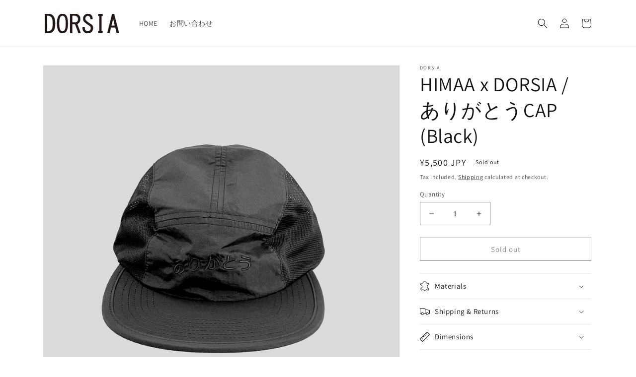

--- FILE ---
content_type: text/javascript
request_url: https://dorsiaonline.com/cdn/shop/t/1/assets/product-form.js?v=1429052116008230011647995954
body_size: 55
content:
customElements.get("product-form")||customElements.define("product-form",class extends HTMLElement{constructor(){super(),this.form=this.querySelector("form"),this.form.querySelector("[name=id]").disabled=!1,this.form.addEventListener("submit",this.onSubmitHandler.bind(this)),this.cartNotification=document.querySelector("cart-notification")}onSubmitHandler(evt){evt.preventDefault();const submitButton=this.querySelector('[type="submit"]');if(submitButton.classList.contains("loading"))return;this.handleErrorMessage(),this.cartNotification.setActiveElement(document.activeElement),submitButton.setAttribute("aria-disabled",!0),submitButton.classList.add("loading"),this.querySelector(".loading-overlay__spinner").classList.remove("hidden");const config=fetchConfig("javascript");config.headers["X-Requested-With"]="XMLHttpRequest",delete config.headers["Content-Type"];const formData=new FormData(this.form);formData.append("sections",this.cartNotification.getSectionsToRender().map(section=>section.id)),formData.append("sections_url",window.location.pathname),config.body=formData,fetch(`${routes.cart_add_url}`,config).then(response=>response.json()).then(response=>{if(response.status){this.handleErrorMessage(response.description);return}this.cartNotification.renderContents(response)}).catch(e=>{console.error(e)}).finally(()=>{submitButton.classList.remove("loading"),submitButton.removeAttribute("aria-disabled"),this.querySelector(".loading-overlay__spinner").classList.add("hidden")})}handleErrorMessage(errorMessage=!1){this.errorMessageWrapper=this.errorMessageWrapper||this.querySelector(".product-form__error-message-wrapper"),this.errorMessage=this.errorMessage||this.errorMessageWrapper.querySelector(".product-form__error-message"),this.errorMessageWrapper.toggleAttribute("hidden",!errorMessage),errorMessage&&(this.errorMessage.textContent=errorMessage)}});
//# sourceMappingURL=/cdn/shop/t/1/assets/product-form.js.map?v=1429052116008230011647995954
